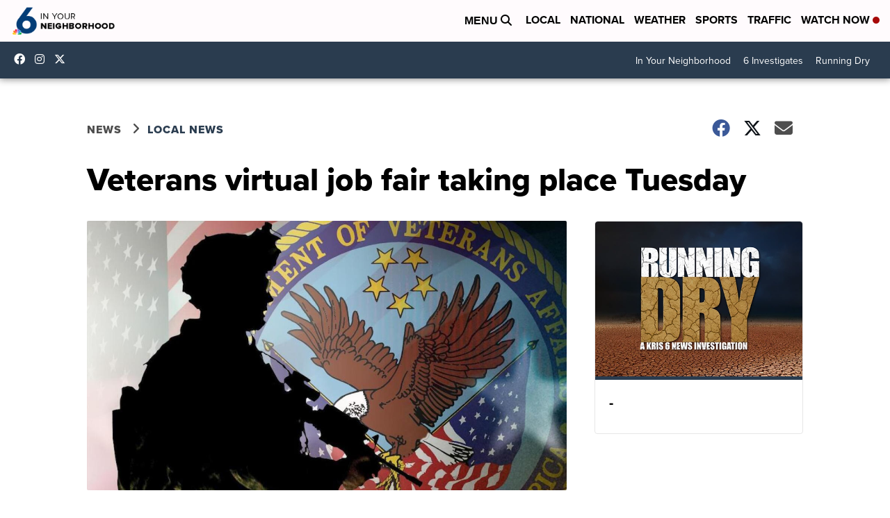

--- FILE ---
content_type: application/javascript; charset=utf-8
request_url: https://fundingchoicesmessages.google.com/f/AGSKWxXtSo32-iAQZI0u7vAxkjr_OGb79SaT9yl8jnhcUUbXU0rkFG_9ARlM7S0jANlHM9RmvpOSXTKmsQb9x7Wv6pnAiHuvk4wgIbs6J_RlEY4FT8-A33kzacZX15FzQIu4jEX67q4s2g-7MAyN3TLK_Og_Jdah7O68CgaWt1aojrzZgy4p6vhZRBw0-CwI/_/adMarketplace./adshare3./customadsense.-728x90./adtology.
body_size: -1290
content:
window['57c78cae-ef2b-41a5-bb86-434e6add8010'] = true;